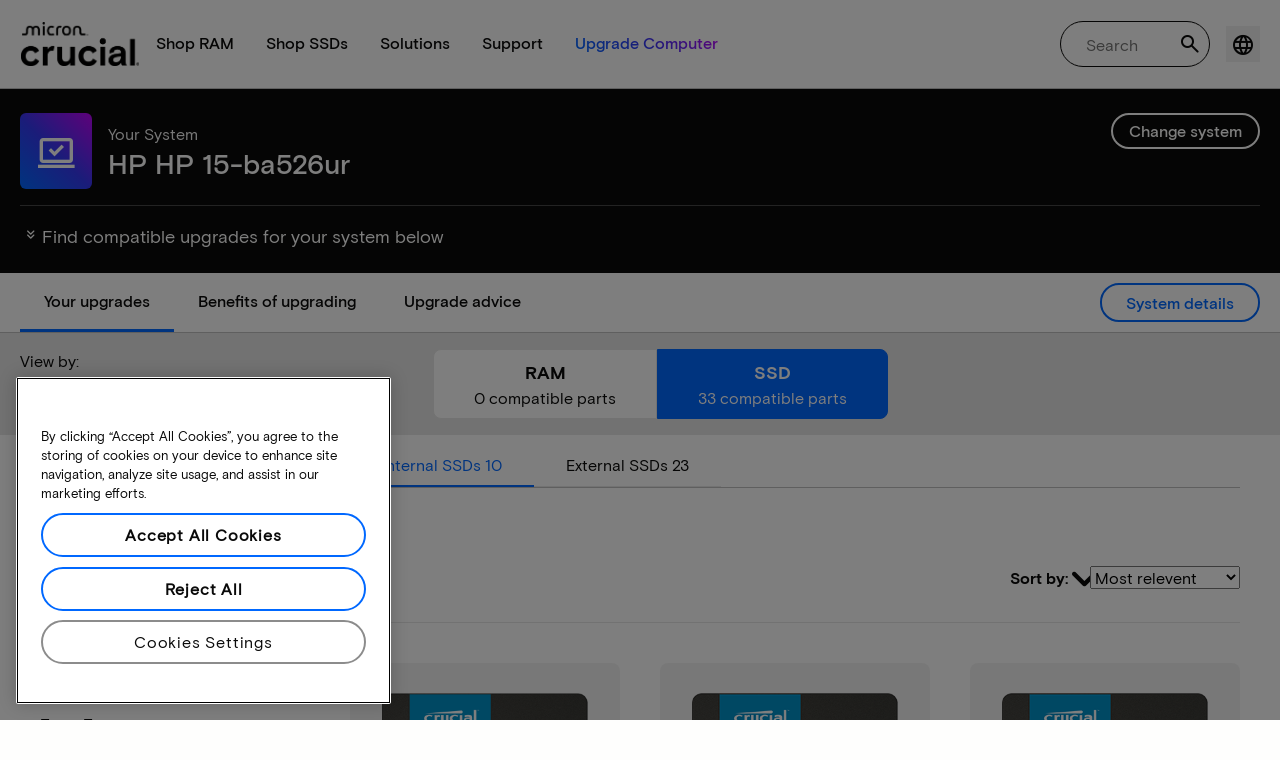

--- FILE ---
content_type: image/svg+xml
request_url: https://prod-cpg-cloud-eu.crucial.com/content/crucial/en-eu/home/compatible-upgrade-for/_jcr_content/root/container/upgradeinsights/teaser-3.coreimg.svg/1761730471729/crucial-cuf-model-icon-maximize.svg
body_size: 795
content:
<svg width="42" height="42" viewBox="0 0 42 42" fill="none" xmlns="http://www.w3.org/2000/svg">
<metadata><?xpacket begin="﻿" id="W5M0MpCehiHzreSzNTczkc9d"?>
<x:xmpmeta xmlns:x="adobe:ns:meta/" x:xmptk="Adobe XMP Core 8.0-c001 1.000000, 0000/00/00-00:00:00        ">
   <rdf:RDF xmlns:rdf="http://www.w3.org/1999/02/22-rdf-syntax-ns#">
      <rdf:Description rdf:about=""
            xmlns:dc="http://purl.org/dc/elements/1.1/">
         <dc:format>image/svg+xml</dc:format>
         <dc:modified>2025-06-26T09:39:58.468Z</dc:modified>
      </rdf:Description>
   </rdf:RDF>
</x:xmpmeta>
                                                                                                    
                                                                                                    
                                                                                                    
                                                                                                    
                                                                                                    
                                                                                                    
                                                                                                    
                                                                                                    
                                                                                                    
                                                                                                    
                                                                                                    
                                                                                                    
                                                                                                    
                                                                                                    
                                                                                                    
                                                                                                    
                                                                                                    
                                                                                                    
                                                                                                    
                                                                                                    
                           
<?xpacket end="w"?></metadata>
<path d="M18.0824 22.1656L20.656 24.7393C20.965 25.0602 21.3591 25.2207 21.8381 25.2207C22.3172 25.2207 22.7172 25.0602 23.0381 24.7393L29 18.7953V21.0471C29 21.4355 29.1352 21.76 29.4056 22.0207C29.6758 22.2814 30.0111 22.4118 30.4118 22.4118C30.8002 22.4118 31.1325 22.2765 31.4089 22.0061C31.6853 21.736 31.8235 21.4006 31.8235 21V15.6424C31.8235 15.1696 31.6582 14.7678 31.3275 14.4372C30.9969 14.1065 30.5951 13.9412 30.1224 13.9412H24.7176C24.3293 13.9412 24.0047 14.0794 23.744 14.3558C23.4833 14.6322 23.3529 14.9645 23.3529 15.3529C23.3529 15.7536 23.4882 16.0889 23.7586 16.3591C24.0287 16.6295 24.3641 16.7647 24.7647 16.7647H26.9694L21.8471 21.952L19.2734 19.3784C18.9525 19.038 18.5525 18.8678 18.0734 18.8678C17.5944 18.8678 17.2003 19.038 16.8913 19.3784L11.3492 24.9021C11.0693 25.1751 10.9294 25.5087 10.9294 25.9031C10.9294 26.2977 11.0693 26.6254 11.3492 26.8861C11.6221 27.1779 11.9558 27.3238 12.3501 27.3238C12.7448 27.3238 13.0725 27.1779 13.3332 26.8861L18.0824 22.1656ZM8.40282 37C7.45192 37 6.64706 36.6706 5.98824 36.0118C5.32941 35.3529 5 34.5481 5 33.5972V8.40282C5 7.45192 5.32941 6.64706 5.98824 5.98824C6.64706 5.32941 7.45192 5 8.40282 5H33.5972C34.5481 5 35.3529 5.32941 36.0118 5.98824C36.6706 6.64706 37 7.45192 37 8.40282V33.5972C37 34.5481 36.6706 35.3529 36.0118 36.0118C35.3529 36.6706 34.5481 37 33.5972 37H8.40282ZM8.40282 34.1765H33.5972C33.7421 34.1765 33.8748 34.1161 33.9953 33.9953C34.1161 33.8748 34.1765 33.7421 34.1765 33.5972V8.40282C34.1765 8.25788 34.1161 8.12518 33.9953 8.0047C33.8748 7.88392 33.7421 7.82353 33.5972 7.82353H8.40282C8.25788 7.82353 8.12518 7.88392 8.00471 8.0047C7.88392 8.12518 7.82353 8.25788 7.82353 8.40282V33.5972C7.82353 33.7421 7.88392 33.8748 8.00471 33.9953C8.12518 34.1161 8.25788 34.1765 8.40282 34.1765Z" fill="url(#paint0_linear_8420_29441)"/>
<defs>
<linearGradient id="paint0_linear_8420_29441" x1="5" y1="37" x2="37" y2="5" gradientUnits="userSpaceOnUse">
<stop stop-color="#BD03F7"/>
<stop offset="0.512315" stop-color="#3539F4"/>
<stop offset="1" stop-color="#0068FF"/>
</linearGradient>
</defs>
</svg>
